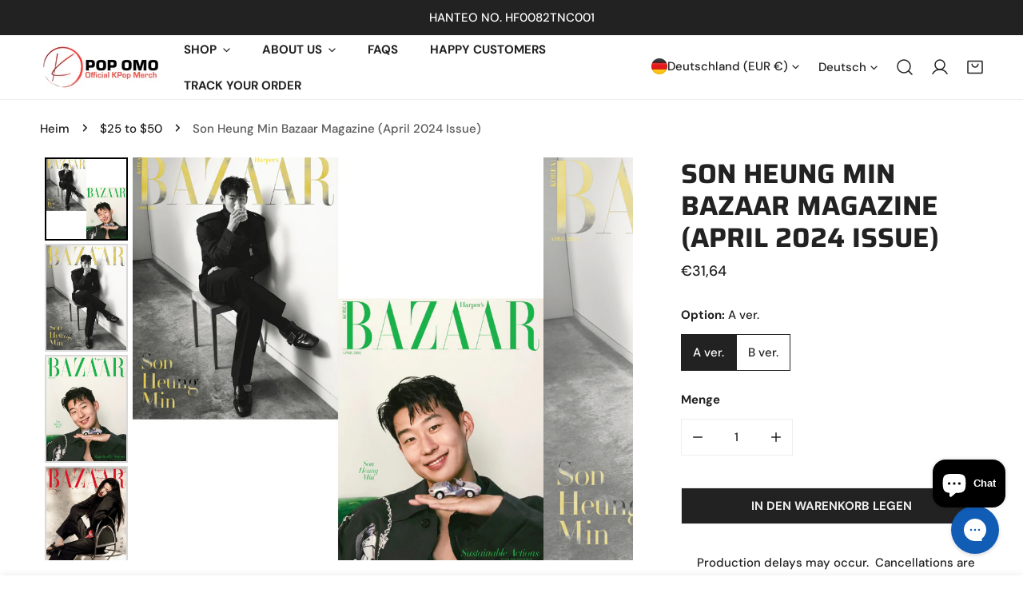

--- FILE ---
content_type: text/css
request_url: https://kpopomo.shop/cdn/shop/t/51/assets/component-product-card.css?v=123339509223979401241720701439
body_size: 766
content:
.product-card{padding-bottom:var(--pdc-padding-bottom, 1rem)}.product-card__wrapper{display:block;color:currentColor;text-decoration:none;position:relative}.product-card--list .product-card__wrapper{display:flex;align-items:flex-start;overflow:visible}.product-card__wrapper.f-image-hover-effect__zoom responsive-image{transition:transform .65s cubic-bezier(.4,0,.2,1)}.product-card__title{margin:0 0 .4rem;position:relative}.product-card__title a{color:currentColor;display:block}@media (max-width: 639.98px){.product-card__title.text-upper{font-size:calc(var(--font-body-size) * 1px)}}.product-card__image{transition:.85s cubic-bezier(.4,0,.2,1)}.product-card__image--main{transition:opacity 1.2s ease}.product-card__image--second{position:absolute;opacity:0;visibility:hidden;transform:scale3d(1.08,1.08,1)}.product-card__image-wrapper{position:relative;display:block;overflow:hidden}.product-card__image-wrapper .f-image{border-radius:0}.product-card--list .product-card__image-wrapper{width:8rem;flex:0 0 auto}.product-card__image-wrapper video{object-fit:cover}.product-card__info{margin-top:2rem}.product-card__info.text-center .f-price{justify-content:center}.product-card--list .product-card__info{text-align:left;padding-left:1.2rem;margin-top:0;flex:1}.product-card--list .product-card__info .f-price{justify-content:flex-start}.product-card--list .product-card__info .f-price__regular{margin:0}.product-card__vendor{color:rgba(var(--color-foreground),.75);display:block;font-size:1.4rem;line-height:1.14;margin:0 0 .4rem}.product-card__badge{position:absolute;left:1rem;top:1rem;display:flex;flex-flow:row wrap;gap:.5rem}.product-card__reviews{margin-bottom:.5rem}.product-card__reviews:empty{display:none}.product-card__actions{position:absolute;left:1.5rem;bottom:1.5rem;transform:translateY(15px);opacity:0;transition:.54s cubic-bezier(.4,0,.2,1);display:flex;align-items:center;z-index:3;justify-content:center;width:calc(100% - 3rem)}.product-card__actions .product-card__atc:not(:disabled){opacity:1!important}.product-card__actions .btn{border:1px solid var(--color-border)}.product-card__actions .btn:hover{z-index:1}.product-card__actions>.product-card__atc,.product-card__actions>.f-product-form{margin-right:.2rem}@media (max-width: 767.98px){.product-card__actions>.product-card__atc,.product-card__actions>.f-product-form{margin:0;margin-bottom:.8rem!important}}@media (max-width: 767.98px){.product-card__actions{opacity:1;transform:translateZ(0)}}.product-card--list .product-card__actions{position:relative;justify-content:flex-start;left:0;bottom:auto;opacity:1;width:auto;transform:none;margin-top:15px}.product-card--list .product-card__actions .f-product-form,.product-card--list .product-card__actions .product-card__atc{width:auto}.product-card__atc{width:100%;margin-right:.1rem;padding:0 1.5rem;border-top-right-radius:0;border-bottom-right-radius:0}.product-card__quickview{width:var(--btn-height);flex:0 0 auto;padding:0;border-top-left-radius:0;border-bottom-left-radius:0}.product-card__quickview>span{display:inherit}.product-card__quickview.btn--small{width:calc(var(--btn-height) - 8px)}@media (min-width: 768px){.product-card__quickview .product-card__quick-view-text{display:none}.product-card__quickview--only{width:100%}.product-card__quickview--only .product-card__quick-view-text{display:block}.product-card__quickview--only .product-card__quick-view-icon{display:none}}.product-card__swatch{display:flex;align-items:center;margin-top:.8rem}.text-center .product-card__swatch{justify-content:center}.text-right .product-card__swatch{justify-content:flex-end}.product-card .color-swatch{--color-swatch-item-width: 2.4rem;column-gap:8px;row-gap:8px}.product-card .color-swatch.product-card__swatch--complementary{--color-swatch-item-width: 1.6rem;gap:.6rem}.product-card .color-swatch__item{width:var(--color-swatch-item-width);height:var(--color-swatch-item-width);flex:0 0 auto;border-radius:var(--color-swatch-radius);padding:0;border:1px solid var(--color-border)!important;font-size:13px;background-color:var(--bg-color);background-repeat:no-repeat!important;background-size:cover!important;background-position:center!important;background-clip:content-box}.product-card .color-swatch__item:not(.btn-rest){font-size:0}.product-card .color-swatch__item[aria-selected]{box-shadow:0 0 0 1px #fff inset,0 0 0 1px var(--color-text-body)!important;border-color:#fff!important;padding:1px}.product-card .color-swatch .btn-rest{padding:0}.product-card .color-swatch .btn-rest:hover{box-shadow:0 0 0 1px #000;border-color:#fff!important}@media (max-width: 380px){.product-card .color-swatch{--color-swatch-item-width: 2.4rem}}@media (min-width: 768px){.product-card__wrapper:hover .product-card__image-wrapper:not(.product-card__image-wrapper--main-only) .product-card__image--main,.product-card__wrapper:focus-within .product-card__image-wrapper:not(.product-card__image-wrapper--main-only) .product-card__image--main{opacity:0}.product-card__wrapper:hover .product-card__image-wrapper .product-card__image--second,.product-card__wrapper:focus-within .product-card__image-wrapper .product-card__image--second{opacity:1;visibility:visible;transform:scaleZ(1)}.product-card__wrapper:hover .product-card__image-wrapper .product-card__title,.product-card__wrapper:focus-within .product-card__image-wrapper .product-card__title{color:var(--color-link-hover)}.product-card__wrapper:hover .product-card__image-wrapper .product-card__actions,.product-card__wrapper:focus-within .product-card__image-wrapper .product-card__actions{transform:translateZ(0);opacity:1}}@media (max-width: 767.98px){.product-card{padding-bottom:1.2rem}.product-card__actions{bottom:1rem;flex-direction:column;width:auto;right:1rem;left:1rem;align-items:flex-end}.product-card__actions.mobile-hide-quick-add.mobile-hide-quick-view,.product-card__actions.mobile-hide-quick-add .product-card__atc,.product-card__actions.mobile-hide-quick-view .product-card__quickview{display:none}.product-card__actions .btn{padding:0;border:1px solid var(--color-border);width:auto;height:auto;max-width:100%;line-height:1}.product-card__actions product-form{width:auto}.product-card__actions .f-icon-shopping-cart{transform:translate(-1px)}.product-card__actions .f-icon-svg--medium{width:2rem;height:2rem}.product-card__actions .product-card__action-icon,.product-card__actions .product-card__action-icon-loading{padding:1rem}.product-card__actions .product-card__action-icon{display:inline-flex}.product-card__actions .f-product-form form{width:100%}.product-card__actions .f-product-form .product-card__atc{border:none;width:100%}.product-card__actions .f-product-form .btn--loading .product-card__action-text{opacity:1}.product-card__actions .f-product-form .btn--loading .product-card__action-icon-loading{left:0}.product-card__actions .product-card__action-button{border:none;transition:all .3s;width:40px}.f-swiper .product-card__actions .product-card__action-button,.f-grid-1-cols .product-card__actions .product-card__action-button{width:auto}.product-card__actions .product-card__action-button:hover{width:100%}.f-swiper .product-card__actions .product-card__action-button:hover,.f-grid-1-cols .product-card__actions .product-card__action-button:hover{width:auto}.product-card__actions .product-card__action-button:hover .product-card__action-text{max-width:var(--atc-button-text-width, 15rem);padding-right:1rem}.product-card__actions .product-card__action-button.btn--loading>.product-card__action-text{opacity:1}.product-card__actions .product-card__action-button.btn--loading>.product-card__action-icon-loading{left:0}.f-swiper .product-card{padding-bottom:0}.product-card__action-text{max-width:0;overflow:hidden;text-overflow:ellipsis;transition:all .25s cubic-bezier(.104,.204,.492,1);white-space:nowrap}}
/*# sourceMappingURL=/cdn/shop/t/51/assets/component-product-card.css.map?v=123339509223979401241720701439 */


--- FILE ---
content_type: image/svg+xml
request_url: https://static.adoric.com/abandoned-placeholder.svg
body_size: -141
content:
<svg width="102" height="102" viewBox="0 0 102 102" fill="none" xmlns="http://www.w3.org/2000/svg">
<path fill-rule="evenodd" clip-rule="evenodd" d="M0 2C0 0.89543 0.895431 0 2 0H100C101.105 0 102 0.895431 102 2V100C102 101.105 101.105 102 100 102H2C0.89543 102 0 101.105 0 100V2Z" fill="#2E3238"/>
<rect x="35" y="35" width="32" height="32" rx="4" fill="#ECEFF1"/>
<path fill-rule="evenodd" clip-rule="evenodd" d="M47.7266 58.5723L54.3353 47.2858C54.4335 47.085 54.6342 46.9585 54.8567 46.9541C55.0749 46.9519 55.28 47.0741 55.3826 47.2727L62.2706 58.5919L47.7266 58.5723Z" fill="#2E3238"/>
<path fill-rule="evenodd" clip-rule="evenodd" d="M40.6043 43.2207C41.0328 41.6226 42.6783 40.6723 44.2806 41.1042C45.8793 41.5362 46.8299 43.1811 46.3942 44.7793C45.9658 46.3774 44.3202 47.3277 42.7215 46.8958C41.1228 46.4638 40.1722 44.8189 40.6043 43.2207Z" fill="#2E3238"/>
<path fill-rule="evenodd" clip-rule="evenodd" d="M39 58.5746L44.9476 51.5251C45.0676 51.3942 45.2378 51.3201 45.4145 51.3179C45.5913 51.3179 45.7636 51.3899 45.8858 51.5186L52.0909 58.5921L39 58.5746Z" fill="#2E3238"/>
</svg>


--- FILE ---
content_type: text/javascript
request_url: https://kpopomo.shop/cdn/shop/t/51/assets/header-menu.js?v=137793763177574502671720701439
body_size: 209
content:
class SiteHeader extends HTMLElement{constructor(){super()}connectedCallback(){this.classes={active:"f-header__mega-active",headerScheme:this.dataset.headerColorScheme,dropdownScheme:this.dataset.dropdownColorScheme},this.headerSticky=document.querySelector(".site-header__wrapper"),this.isRTL=document.documentElement.getAttribute("dir")==="rtl",this.grandLinks=this.querySelectorAll(".f-site-nav__sub-item--has-child"),this.grandLinks&&this.grandLinks.forEach((item,index)=>{this.handleGrandLinksPosition(item)})}calcDropdownHeight(dropdown){const rect=dropdown.getBoundingClientRect();this.style.setProperty("--f-dropdown-height",rect.height+"px")}handleMegaItemActive(){this.classList.add(this.classes.active,this.classes.dropdownScheme),this.classList.remove(this.classes.headerScheme),document.documentElement.style.setProperty("--f-header-height",this.clientHeight+"px")}handleMegaItemDeactive(){this.classList.remove(this.classes.active,this.classes.dropdownScheme),this.classList.add(this.classes.headerScheme),document.documentElement.style.setProperty("--f-header-height",this.clientHeight+"px")}handleGrandLinksPosition(target){const dropdownLV3=target.querySelector(".f-site-nav__dropdown");if(dropdownLV3){const rect=dropdownLV3.getBoundingClientRect();dropdownLV3.classList.remove("f-site-nav__dropdown-reversed"),(!this.isRTL&&document.documentElement.clientWidth<rect.x+rect.width+10||this.isRTL&&rect.x<10)&&dropdownLV3.classList.add("f-site-nav__dropdown-reversed")}}}customElements.define("site-header",SiteHeader);class HeaderMenu extends DetailsDisclosure{constructor(){super()}connectedCallback(){this.header=this.closest(".site-header"),this.classes={itemActive:"f-menu__item-active"},this.header.timeoutEnter=null,this.header.timeoutLeave=null}onToggle(evt){this.header.headerSticky.hideOnScroll=!1;const{target}=evt,li=target.closest(".f-site-nav__item"),isOpen=this.mainDetailsToggle.open,isMega=li.classList.contains("f-site-nav__item--mega");if(!isOpen)clearTimeout(this.header.timeoutEnter),li.classList.remove(this.classes.itemActive),this.header.timeoutLeave=setTimeout(()=>{this.header.handleMegaItemDeactive()},160);else if(isMega){clearTimeout(this.header.timeoutLeave);const dropdown=li.querySelector(".f-site-nav__dropdown");this.header.calcDropdownHeight(dropdown),this.header.handleMegaItemActive(),this.header.timeoutEnter=setTimeout(()=>{li.classList.add(this.classes.itemActive)},160)}else li.classList.add(this.classes.itemActive);this.header.headerSticky&&(this.header.headerSticky.preventReveal=this.mainDetailsToggle.open),setTimeout(()=>{this.header.headerSticky.hideOnScroll=!0},200)}}customElements.define("header-menu",HeaderMenu);class SiteNav extends HTMLElement{constructor(){super()}connectedCallback(){this.header=this.closest(".site-header"),this.classes={itemActive:"f-menu__item-active"},this.megaItems=this.querySelectorAll(".f-site-nav__item--mega"),this.timeoutEnter=null,this.timeoutLeave=null,this.isHover=this.header&&this.header.classList.contains("show-dropdown-menu-on-hover"),this.isHover&&this.megaItems&&this.megaItems.forEach((megaItem,index)=>{megaItem.addEventListener("mouseenter",evt=>this.onMenuItemEnter(evt,index)),megaItem.addEventListener("mouseleave",evt=>this.onMenuItemLeave(evt,index))})}onMenuItemEnter(evt,index){clearTimeout(this.timeoutLeave);const{target}=evt,dropdown=target.querySelector(".f-site-nav__dropdown");dropdown&&(this.header.calcDropdownHeight(dropdown),this.header.handleMegaItemActive(),this.timeoutEnter=setTimeout(()=>{target.classList.add(this.classes.itemActive)},160))}onMenuItemLeave(evt,index){const{target}=evt;clearTimeout(this.timeoutEnter),target.classList.remove(this.classes.itemActive),this.timeoutLeave=setTimeout(()=>{this.header.handleMegaItemDeactive()},80)}closeMegaDropdowns(){clearTimeout(this.timeoutEnter),this.megaItems&&this.megaItems.forEach((megaItem,index)=>{megaItem.classList.remove(this.classes.itemActive)}),this.timeoutLeave=setTimeout(()=>{this.header.handleMegaItemDeactive()},80)}disconnectedCallback(){this.megaItems&&this.megaItems.forEach((megaItem,index)=>{megaItem.removeEventListener("mouseenter",evt=>this.onMenuItemEnter(evt,index)),megaItem.removeEventListener("mouseleave",evt=>this.onMenuItemLeave(evt,index))})}}customElements.define("site-nav",SiteNav);
//# sourceMappingURL=/cdn/shop/t/51/assets/header-menu.js.map?v=137793763177574502671720701439


--- FILE ---
content_type: text/javascript; charset=utf-8
request_url: https://kpopomo.shop/de-de/cart/update.js?attributes%5Bhost%5D=https%3A%2F%2Fkpopomo.shop&attributes%5Bsw%5D=1280&attributes%5Bsh%5D=720&attributes%5Bfbp%5D=fb.1.1769996382183.469319461551332167&attributes%5Bttp%5D=ObAdO2ngAMGXI3zYBgtbCN45dgt&attributes%5Blocale%5D=de&attributes%5Bcountry%5D=DE
body_size: 613
content:
{"token":"hWN8ImI3zkNRNCQPKFziqjbN?key=416c2e57b804e78906910b0e00dbd40a","note":null,"attributes":{"country":"DE","fbp":"fb.1.1769996382183.469319461551332167","host":"https://kpopomo.shop","locale":"de","sh":"720","sw":"1280","ttp":"ObAdO2ngAMGXI3zYBgtbCN45dgt"},"original_total_price":0,"total_price":0,"total_discount":0,"total_weight":0.0,"item_count":0,"items":[],"requires_shipping":false,"currency":"EUR","items_subtotal_price":0,"cart_level_discount_applications":[],"discount_codes":[],"items_changelog":{"added":[]}}

--- FILE ---
content_type: text/javascript; charset=utf-8
request_url: https://kpopomo.shop/de-de/products/son-heung-min-bazaar-magazine-2024-april-issue.js
body_size: 1520
content:
{"id":7197481631827,"title":"Son Heung Min Bazaar Magazine (April 2024 Issue)","handle":"son-heung-min-bazaar-magazine-2024-april-issue","description":"\u003c!-- split --\u003e\n\u003cdiv data-mce-fragment=\"1\" style=\"text-align: center;\" data-mce-style=\"text-align: center;\"\u003e\n\u003cdiv\u003e\n\u003cdiv data-mce-fragment=\"1\"\u003e\n\u003cdiv style=\"text-align: left;\"\u003e\n\u003cspan style=\"color: #0aa937;\"\u003e\u003cstrong\u003e[Release date]\u003c\/strong\u003e\u003c\/span\u003e\u003cspan style=\"color: #000000;\"\u003e\u003cspan style=\"color: #000000;\"\u003e\u003cstrong\u003e\u003cspan style=\"color: #0aa937;\"\u003e March 26, 2024\u003c\/span\u003e\u003cbr\u003e\u003c\/strong\u003e\u003c\/span\u003e\u003c\/span\u003e\n\u003cp\u003e\u003ci\u003e\u003cspan style=\"font-weight: 400;\"\u003eï»¿*Cancellations are not possible. Please purchase with consideration.\u003c\/span\u003e\u003c\/i\u003e\u003c\/p\u003e\n\u003cp\u003e\u003cb\u003ePACKAGE DETAILS for EACH VERSION - A ver.\/B ver.\u003c\/b\u003e\u003c\/p\u003e\n\u003cp\u003e\u003cspan style=\"font-family: -apple-system, BlinkMacSystemFont, 'San Francisco', 'Segoe UI', Roboto, 'Helvetica Neue', sans-serif; font-size: 0.875rem;\"\u003e- STRAY KIDS FELIX 8p\u003c\/span\u003e\u003c\/p\u003e\n\u003cp\u003e\u003cspan style=\"font-family: -apple-system, BlinkMacSystemFont, 'San Francisco', 'Segoe UI', Roboto, 'Helvetica Neue', sans-serif; font-size: 0.875rem;\"\u003e- GOT7 Yugyom 8p\u003c\/span\u003e\u003c\/p\u003e\n\u003cp\u003e\u003cstrong style=\"font-family: -apple-system, BlinkMacSystemFont, 'San Francisco', 'Segoe UI', Roboto, 'Helvetica Neue', sans-serif; font-size: 0.875rem;\"\u003eLanguage : Korean\u003c\/strong\u003e\u003c\/p\u003e\n\u003c\/div\u003e\n\u003c\/div\u003e\n\u003c\/div\u003e\n\u003c\/div\u003e","published_at":"2024-03-18T01:30:37-07:00","created_at":"2024-03-18T01:25:46-07:00","vendor":"ktown4u","type":"MAGAZINE","tags":["25-50","Boy Groups","got7","magazine","magazines","stray-kids"],"price":3164,"price_min":3164,"price_max":3164,"available":true,"price_varies":false,"compare_at_price":null,"compare_at_price_min":0,"compare_at_price_max":0,"compare_at_price_varies":false,"variants":[{"id":41489263558739,"title":"A ver.","option1":"A ver.","option2":null,"option3":null,"sku":"'40545342029904","requires_shipping":true,"taxable":true,"featured_image":{"id":34253994852435,"product_id":7197481631827,"position":2,"created_at":"2024-03-18T01:25:47-07:00","updated_at":"2024-03-18T01:29:39-07:00","alt":null,"width":1335,"height":1748,"src":"https:\/\/cdn.shopify.com\/s\/files\/1\/2227\/3393\/products\/4____A.jpg?v=1710750579","variant_ids":[41489263558739]},"available":true,"name":"Son Heung Min Bazaar Magazine (April 2024 Issue) - A ver.","public_title":"A ver.","options":["A ver."],"price":3164,"weight":907,"compare_at_price":null,"inventory_management":"shopify","barcode":"'723969542","featured_media":{"alt":null,"id":26689209204819,"position":2,"preview_image":{"aspect_ratio":0.764,"height":1748,"width":1335,"src":"https:\/\/cdn.shopify.com\/s\/files\/1\/2227\/3393\/products\/4____A.jpg?v=1710750579"}},"requires_selling_plan":false,"selling_plan_allocations":[]},{"id":41489263591507,"title":"B ver.","option1":"B ver.","option2":null,"option3":null,"sku":"'40545342029905","requires_shipping":true,"taxable":true,"featured_image":{"id":34254029979731,"product_id":7197481631827,"position":3,"created_at":"2024-03-18T01:28:36-07:00","updated_at":"2024-03-18T01:29:39-07:00","alt":null,"width":1335,"height":1748,"src":"https:\/\/cdn.shopify.com\/s\/files\/1\/2227\/3393\/files\/4____B_2000x_5e127337-e492-4ae1-8660-55e734f2121b.webp?v=1710750579","variant_ids":[41489263591507]},"available":true,"name":"Son Heung Min Bazaar Magazine (April 2024 Issue) - B ver.","public_title":"B ver.","options":["B ver."],"price":3164,"weight":907,"compare_at_price":null,"inventory_management":"shopify","barcode":null,"featured_media":{"alt":null,"id":26689249607763,"position":3,"preview_image":{"aspect_ratio":0.764,"height":1748,"width":1335,"src":"https:\/\/cdn.shopify.com\/s\/files\/1\/2227\/3393\/files\/4____B_2000x_5e127337-e492-4ae1-8660-55e734f2121b.webp?v=1710750579"}},"requires_selling_plan":false,"selling_plan_allocations":[]}],"images":["\/\/cdn.shopify.com\/s\/files\/1\/2227\/3393\/files\/MainPhotos2_a0b3e9c2-f2ec-47b5-b8aa-8645eb437a1c.png?v=1710750579","\/\/cdn.shopify.com\/s\/files\/1\/2227\/3393\/products\/4____A.jpg?v=1710750579","\/\/cdn.shopify.com\/s\/files\/1\/2227\/3393\/files\/4____B_2000x_5e127337-e492-4ae1-8660-55e734f2121b.webp?v=1710750579","\/\/cdn.shopify.com\/s\/files\/1\/2227\/3393\/products\/4____B.jpg?v=1710750579","\/\/cdn.shopify.com\/s\/files\/1\/2227\/3393\/products\/4____A_53e2c461-ca70-4c0c-a442-5aa6c99fbb28.jpg?v=1710750579"],"featured_image":"\/\/cdn.shopify.com\/s\/files\/1\/2227\/3393\/files\/MainPhotos2_a0b3e9c2-f2ec-47b5-b8aa-8645eb437a1c.png?v=1710750579","options":[{"name":"Option","position":1,"values":["A ver.","B ver."]}],"url":"\/de-de\/products\/son-heung-min-bazaar-magazine-2024-april-issue","media":[{"alt":null,"id":26689260552275,"position":1,"preview_image":{"aspect_ratio":1.0,"height":1080,"width":1080,"src":"https:\/\/cdn.shopify.com\/s\/files\/1\/2227\/3393\/files\/MainPhotos2_a0b3e9c2-f2ec-47b5-b8aa-8645eb437a1c.png?v=1710750579"},"aspect_ratio":1.0,"height":1080,"media_type":"image","src":"https:\/\/cdn.shopify.com\/s\/files\/1\/2227\/3393\/files\/MainPhotos2_a0b3e9c2-f2ec-47b5-b8aa-8645eb437a1c.png?v=1710750579","width":1080},{"alt":null,"id":26689209204819,"position":2,"preview_image":{"aspect_ratio":0.764,"height":1748,"width":1335,"src":"https:\/\/cdn.shopify.com\/s\/files\/1\/2227\/3393\/products\/4____A.jpg?v=1710750579"},"aspect_ratio":0.764,"height":1748,"media_type":"image","src":"https:\/\/cdn.shopify.com\/s\/files\/1\/2227\/3393\/products\/4____A.jpg?v=1710750579","width":1335},{"alt":null,"id":26689249607763,"position":3,"preview_image":{"aspect_ratio":0.764,"height":1748,"width":1335,"src":"https:\/\/cdn.shopify.com\/s\/files\/1\/2227\/3393\/files\/4____B_2000x_5e127337-e492-4ae1-8660-55e734f2121b.webp?v=1710750579"},"aspect_ratio":0.764,"height":1748,"media_type":"image","src":"https:\/\/cdn.shopify.com\/s\/files\/1\/2227\/3393\/files\/4____B_2000x_5e127337-e492-4ae1-8660-55e734f2121b.webp?v=1710750579","width":1335},{"alt":null,"id":26689209237587,"position":4,"preview_image":{"aspect_ratio":0.764,"height":1748,"width":1335,"src":"https:\/\/cdn.shopify.com\/s\/files\/1\/2227\/3393\/products\/4____B.jpg?v=1710750579"},"aspect_ratio":0.764,"height":1748,"media_type":"image","src":"https:\/\/cdn.shopify.com\/s\/files\/1\/2227\/3393\/products\/4____B.jpg?v=1710750579","width":1335},{"alt":null,"id":26689209303123,"position":5,"preview_image":{"aspect_ratio":0.764,"height":1748,"width":1335,"src":"https:\/\/cdn.shopify.com\/s\/files\/1\/2227\/3393\/products\/4____A_53e2c461-ca70-4c0c-a442-5aa6c99fbb28.jpg?v=1710750579"},"aspect_ratio":0.764,"height":1748,"media_type":"image","src":"https:\/\/cdn.shopify.com\/s\/files\/1\/2227\/3393\/products\/4____A_53e2c461-ca70-4c0c-a442-5aa6c99fbb28.jpg?v=1710750579","width":1335}],"requires_selling_plan":false,"selling_plan_groups":[]}